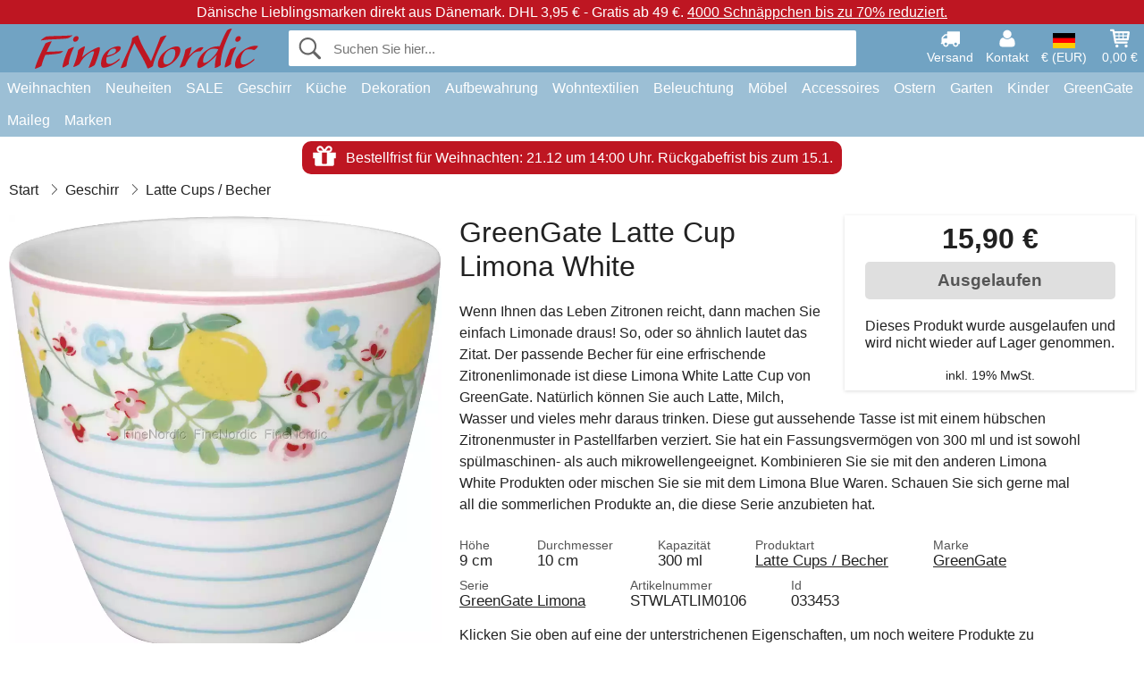

--- FILE ---
content_type: text/html; charset=UTF-8
request_url: https://www.finenordic.de/greengate-latte-cup-limona-white.html
body_size: 12586
content:
<!DOCTYPE html>
<html lang="de">
<head>
	<meta charset="UTF-8">
	<title>GreenGate Latte Cup Limona White</title>
	<meta name="description" content="Wenn Ihnen das Leben Zitronen reicht, dann machen Sie einfach Limonade draus! So, oder so ähnlich lautet das Zitat. Der passende Becher für eine...">
	<meta name="robots" content="noindex">
	<meta name="viewport" content="width=device-width,initial-scale=1">
	<meta name="apple-mobile-web-app-capable" content="yes">
	<link rel="apple-touch-icon" sizes="180x180" href="https://images.finenordic.de/image/favicon/finenordic/apple-touch-icon.png">
    <link rel="icon" type="image/png" href="https://images.finenordic.de/image/favicon/finenordic/favicon-32x32.png" sizes="32x32">
    <link rel="icon" type="image/png" href="https://images.finenordic.de/image/favicon/finenordic/favicon-16x16.png" sizes="16x16">
    <link rel="manifest" href="/static/site_meta/3/manifest.json">
    <link rel="mask-icon" href="https://images.finenordic.de/image/favicon/finenordic/favicon/safari-pinned-tab.svg" color="#5bbad5">
    <link rel="shortcut icon" href="https://images.finenordic.de/image/favicon/finenordic/favicon.ico">
    <meta name="msapplication-config" content="/static/site_meta/3/browserconfig.xml">
    <meta name="theme-color" content="#71a3c3">
    <link rel="search" type="application/opensearchdescription+xml" href="/static/site_meta/3/opensearch.xml" title="FineNordic">
	<meta property="og:site_name" content="FineNordic">
	<meta property="og:url" content="https://www.finenordic.de/greengate-latte-cup-limona-white.html">
	<meta property="og:title" content="GreenGate Latte Cup Limona White">
	<meta property="og:description" content="Wenn Ihnen das Leben Zitronen reicht, dann machen Sie einfach Limonade draus! So, oder so ähnlich lautet das Zitat. Der passende Becher für eine...">
	<meta property="og:image" content="https://images.finenordic.de/image/42214-large-1546455381/greengate-latte-cup-limona-white.jpg">
	<meta property="og:type" content="product">
	<meta property="og:availability" content="oos">
	<meta property="product:price:amount" content="15.9">
	<meta property="product:price:currency" content="EUR">
<link rel="alternate" href="https://www.finenordic.dk/greengate-lattekop-limona-white.html" hreflang="da-DK"><link rel="alternate" href="https://www.finenordic.com/greengate-latte-cup-limona-white.html" hreflang="x-default"><link rel="alternate" href="https://www.finenordic.de/greengate-latte-cup-limona-white.html" hreflang="de-DE"><link rel="alternate" href="https://www.finenordic.de/greengate-latte-cup-limona-white.html" hreflang="de-AT"><link rel="alternate" href="https://www.finenordic.no/greengate-lattekopp-limona-white.html" hreflang="no-NO"><link rel="alternate" href="https://www.finenordic.se/greengate-lattekopp-limona-white.html" hreflang="sv-SE"><link rel="alternate" href="https://www.finenordic.co.uk/greengate-latte-cup-limona-white.html" hreflang="en-GB"><link rel="alternate" href="https://www.finenordic.ch/greengate-latte-cup-limona-white.html" hreflang="de-CH">	
	<link rel="canonical" href="https://www.finenordic.de/greengate-latte-cup-limona-white.html">
	
	<script>
	var hasCookies = document.cookie.length;
	
	function getCookie(a){if(!hasCookies)return"";a+="=";for(var c=document.cookie.split(";"),b=0;b<c.length;b++){var d=c[b].trim();if(0===d.indexOf(a))return decodeURIComponent(d.substring(a.length).replace(/\+/g, '%20'))}return""};

	function deleteCookie(a) {document.cookie=a+'=;'+'expires=Thu, 01 Jan 1970 00:00:00 GMT';}
	
	if (hasCookies) {
		if (getCookie('redirect_request')) {					
			document.cookie = 'redirect_reply=1;path=/';
			if (getCookie('redirect_reply')) {
				deleteCookie('redirect_request');
				window.location.reload(true);
			}
		}
	}
				
	</script>
	<link rel="stylesheet" href="/static/css/a_D_XuYHSroWhu2.pX1MlA.css"></head>
<body itemscope itemtype="http://schema.org/WebPage">
	<div id="page">
		<div id="page_overlay"></div>		
				<div id="context_notice_wrapper" class="row"><div id="context_notice" style="padding-right:5px;">
<span>Dänische Lieblingsmarken direkt aus Dänemark.</span>&nbsp;<span>DHL 3,95 € - Gratis ab 49 €.</span>&nbsp;<span><a href="/sale">4000 Schnäppchen bis zu 70% reduziert.</a></span>
</div></div>
				<header id="header" class="row main_color_500">
			<div id="header_links">						
				<a class="header_link_item desktop" href="/lieferung">
					<svg width="22" height="22" viewBox="0 0 1792 1792" fill="#fff" focusable="false">
						<path d="M640 1408q0-52-38-90t-90-38-90 38-38 90 38 90 90 38 90-38 38-90zm-384-512h384v-256h-158q-13 0-22 9l-195 195q-9 9-9 22v30zm1280 512q0-52-38-90t-90-38-90 38-38 90 38 90 90 38 90-38 38-90zm256-1088v1024q0 15-4 26.5t-13.5 18.5-16.5 11.5-23.5 6-22.5 2-25.5 0-22.5-.5q0 106-75 181t-181 75-181-75-75-181h-384q0 106-75 181t-181 75-181-75-75-181h-64q-3 0-22.5.5t-25.5 0-22.5-2-23.5-6-16.5-11.5-13.5-18.5-4-26.5q0-26 19-45t45-19v-320q0-8-.5-35t0-38 2.5-34.5 6.5-37 14-30.5 22.5-30l198-198q19-19 50.5-32t58.5-13h160v-192q0-26 19-45t45-19h1024q26 0 45 19t19 45z"></path>
					</svg>
					<span class="text">Versand</span>
				</a>
				<a class="header_link_item desktop" href="/kontakt">
					<svg width="22" height="22" viewBox="0 0 1792 1792" fill="#fff" focusable="false">
						<path d="M1600 1405q0 120-73 189.5t-194 69.5h-874q-121 0-194-69.5t-73-189.5q0-53 3.5-103.5t14-109 26.5-108.5 43-97.5 62-81 85.5-53.5 111.5-20q9 0 42 21.5t74.5 48 108 48 133.5 21.5 133.5-21.5 108-48 74.5-48 42-21.5q61 0 111.5 20t85.5 53.5 62 81 43 97.5 26.5 108.5 14 109 3.5 103.5zm-320-893q0 159-112.5 271.5t-271.5 112.5-271.5-112.5-112.5-271.5 112.5-271.5 271.5-112.5 271.5 112.5 112.5 271.5z"></path>
					</svg>
					<span class="text">Kontakt</span>
				</a>											
				<a href="#" id="change_context_toggle" class="header_link_item"><img id="header_link_flag" src="https://images.finenordic.de/image/flags/DE.png" /><span class="text">€ (EUR)</span></a>											
				<a href="#" id="header_cart" class="header_link_item">					
					<svg viewBox="0 0 19.3 19.3" width="22" height="22" focusable="false" fill="#fff">
						<path d="M19 3c-0.2-0.2-0.5-0.3-0.8-0.3H4.4L4.2 1.5C4.2 1 3.7 0.6 3.3 0.6H1c-0.6 0-1 0.4-1 1s0.4 1 1 1h1.4l1.9 11.2c0 0 0 0.1 0 0.1 0 0.1 0 0.1 0.1 0.2 0 0.1 0.1 0.1 0.1 0.2 0 0 0.1 0.1 0.1 0.1 0.1 0.1 0.1 0.1 0.2 0.1 0 0 0.1 0 0.1 0.1 0.1 0 0.2 0.1 0.4 0.1 0 0 11 0 11 0 0.6 0 1-0.4 1-1s-0.4-1-1-1H6.1l-0.2-1H17.3c0.5 0 0.9-0.4 1-0.9l1-7C19.3 3.5 19.2 3.2 19 3zM17.1 4.6l-0.3 2H13.3v-2H17.1zM12.3 4.6v2h-3v-2H12.3zM12.3 7.6v2h-3v-2H12.3zM8.3 4.6v2h-3c-0.1 0-0.1 0-0.1 0l-0.3-2H8.3zM5.3 7.6H8.3v2H5.6L5.3 7.6zM13.3 9.6v-2h3.4l-0.3 2H13.3z"/>
						<circle cx="6.8" cy="17.1" r="1.5"/>
						<circle cx="15.8" cy="17.1" r="1.5"/>
					</svg>
					<span id="header_cart_total" class="text">0,00 €</span>
					<span id="header_cart_text" class="text">Korb</span>						
				</a>	
			</div>
			<div id="header_container" class="container">
				<svg id="menu_toggle" viewBox="0 0 36 24" fill="#fff" focusable="false">
					<path d="M0 24h36v-4H0v4zm0-10h36v-4H0v4zm0-14v4h36v-4H6z"></path>
				</svg>
				<div id="header_logo_container">
					<a href="/">
						<img id="header_logo" src="https://images.finenordic.de/image/logo/finenordic/finenordic.svg" alt="FineNordic">
					</a>
				</div>
				<div id="header_search">
					<div id="search_wrapper">
												<form action="/suche" method="get" role="search" id="header_search_form" tabindex="-1">	
							<div id="search_input_wrapper">								
								<button id="submit_search" tabindex="-1">
									<div class="spinner">	
										<div class="spinner_inner">
									        <div class="circle_clipper left">
									        	<div class="circle"></div>	        		
									        </div><div class="circle_clipper right">
									          <div class="circle"></div>
									        </div>
								    	</div>
								    </div>
									<svg id="submit_search_icon" viewBox="0 0 16 16" fill="#666" focusable="false">
										<path d="M15.7 13.3l-3.81-3.83A5.93 5.93 0 0 0 13 6c0-3.31-2.69-6-6-6S1 2.69 1 6s2.69 6 6 6c1.3 0 2.48-.41 3.47-1.11l3.83 3.81c.19.2.45.3.7.3.25 0 .52-.09.7-.3a.996.996 0 0 0 0-1.41v.01zM7 10.7c-2.59 0-4.7-2.11-4.7-4.7 0-2.59 2.11-4.7 4.7-4.7 2.59 0 4.7 2.11 4.7 4.7 0 2.59-2.11 4.7-4.7 4.7z"></path>
									</svg>
								</button>
								<input name="q" id="header_search_input" value="" placeholder="Suchen Sie hier..." autocomplete="off" autocorrect="off" autocapitalize="off">
								<button type="button" id="search_close">	
									<svg id="search_close_icon" viewBox="0 0 16 16" fill="#666" focusable="false">
										<path d="M2,0 l6,6 6,-6 2,2 -6,6 6,6 -2,2 -6,-6 -6,6 -2,-2 6,-6 -6,-6z"></path>
									</svg>
								</button>															
							</div>						
							<div id="search_results">
								<div id="search_content"></div>
								<button id="total_results"></button>
								<div id="ajax_no_results" class="row">Leider können wir nichts finden.</div>							
							</div>
						</form>	
					</div>
				</div>			
				<div id="header_cart_spacer"></div>								
			</div>				
		</header>
		<div id="sidebar_cart" tabindex="-1">				
			<div id="cart_summary">
				<div class="sidebar_top row main_color_500 main_color_300_border">
					<div class="sidebar_title">
						<a href="#" class="sidebar_close sidebar_close_js">	
							<svg viewBox="0 0 16 16" width="16" height="16" fill="#fff" focusable="false">
								<path d="M2,0 l6,6 6,-6 2,2 -6,6 6,6 -2,2 -6,-6 -6,6 -2,-2 6,-6 -6,-6z"></path>
							</svg>
							Schließen						</a>
						Warenkorb					</div>								
					<div id="cart_summary_total">Gesamt (<span id="cart_count"></span>):<span id="cart_total"></span></div>	
					<div id="cart_summary_action" class="row">
						<a href="/korb" class="button cart_button_view">
							Korb sehen				
						</a>
						<a href="/korb" class="button action cart_button_checkout">
							Zur Kasse																										
							<svg class="chevron-right" width="12px" height="18px" viewBox="0 0 12 18" fill="#fff" focusable="false">
								<path d="M0.88 2.12L3 0l9 9 -9 9 -2.12-2.12L7.76 9z"></path>
							</svg>					
						</a>						
					</div>												
				</div>
				<div id="cart_summary_inner" class="row">
					<p id="cart_no_products">Ihr Warenkorb ist leer.</p>
					<div id="cart_summary_content" class="row scrollable_section"></div>					
				</div>	
			</div>
		</div>
		<div id="sidebar_context" tabindex="-1">
			<div id="change_context">				
				<div class="sidebar_top row main_color_500 main_color_300_border">
					<div class="sidebar_title">
						<a href="#" class="sidebar_close sidebar_close_js">	
							<svg viewBox="0 0 16 16" width="16" height="16" fill="#fff" focusable="false">
								<path d="M2,0 l6,6 6,-6 2,2 -6,6 6,6 -2,2 -6,-6 -6,6 -2,-2 6,-6 -6,-6z"></path>
							</svg>
							Schließen						</a>
						Land und Währung					</div>
				</div>
				<div id="change_context_inner" class="row scrollable_section">
					<div id="change_context_top">	
						<form method="POST">
							<label class="row" for="country_select">Lieferland</label>										
							<select name="id_country" id="country_select" class="row"></select>
							<label class="row" for="currency_select">Währung</label>
							<select name="id_currency" id="currency_select" class="row"></select>
							<button type="submit" name="action" value="setContext" class="button action" id="submit_context">Aktualisieren</button>
						</form>
					</div>
					<div id="change_context_bottom">	
						<ul>
														<li>
								<a href="/lieferung">Versand und Kosten</a>
							</li>
														<li>
								<a href="/widerrufsrecht-ruecksendung">Widerrufsrecht und Rücksendung</a>
							</li>
														<li>
								<a href="/zahlungsarten">Zahlungsarten</a>
							</li>
														<li>
								<a href="/bei-uns-kaufen">Bei uns kaufen</a>
							</li>
														<li>
								<a href="/faq">Häufig gestellte Fragen</a>
							</li>
														<li>
								<a href="/sendungsverfolgung">Verfolgen Sie Ihre Bestellung</a>
							</li>
														<li>
								<a href="/kontakt">Kontaktieren Sie uns</a>
							</li>
														<li>
								<a href="/ueber-uns">Über uns</a>
							</li>
														<li>
								<a href="/laden">Laden und Öffnungszeiten</a>
							</li>
														<li>
								<a href="/agb">AGB</a>
							</li>
														<li>
								<a href="/presse">Presse</a>
							</li>
														<li>
								<a href="/sitemap">Webseitenübersicht</a>
							</li>
														<li>
								<a href="/jobs">Jobs</a>
							</li>
													</ul>
					</div>	
				</div>
			</div>
		</div>		
		<div id="sidebar_menu">				
		<div role="navigation" id="header_navigation" class="row main_color_300" itemscope itemtype="http://schema.org/SiteNavigationElement">
	<div id="nav_top">	
		<div id="nav_title">
			Menü			
		</div>
		<a href="#" id="nav_close" class="sidebar_close_js">	
			<svg viewBox="0 0 16 16" width="16" height="16" fill="#000" fill-opacity=".54" focusable="false">
				<path d="M2,0 l6,6 6,-6 2,2 -6,6 6,6 -2,2 -6,-6 -6,6 -2,-2 6,-6 -6,-6z"></path>
			</svg>
			Schließen		</a>		
	</div>	
	<nav class="scrollable_section">
		<ul>
					<li>
				<a href="weihnachten">Weihnachten</a>
								<ul class="sub_menu">
					<li>
						<a href="weihnachten">Weihnachten (Alles)</a>
					</li>
														
						<li>
							<a href="advent">Advent</a>
						</li>
														
						<li>
							<a href="weihnachts-baender">Bänder</a>
						</li>
														
						<li>
							<a href="weihnachtsdekoration">Dekoration</a>
						</li>
														
						<li>
							<a href="weihnachtskerzen-kerzenstaender">Kerzen & Kerzenständer</a>
						</li>
														
						<li>
							<a href="weihnachts-verpackungen">Weihnachts-Verpackungen</a>
						</li>
														
						<li>
							<a href="weihnachtsbaeckerei">Weihnachtsbäckerei</a>
						</li>
														
						<li>
							<a href="weihnachtskugeln-anhaenger">Weihnachtsbaumdekoration</a>
						</li>
														
						<li>
							<a href="wichtel">Wichtel</a>
						</li>
													
				</ul>
							</li>
					<li>
				<a href="/neuheiten">Neuheiten</a>
								<ul class="sub_menu">
					<li>
						<a href="/neuheiten">Neuheiten (Alles)</a>
					</li>
														
						<li>
							<a href="/neuheiten?marke=greengate">GreenGate Neuheiten</a>
						</li>
														
						<li>
							<a href="/neuheiten?marke=ib-laursen">Ib Laursen Neuheiten</a>
						</li>
														
						<li>
							<a href="/neuheiten?marke=maileg">Maileg Neuheiten</a>
						</li>
														
						<li>
							<a href="/neuheiten?marke=rice">RICE Neuheiten</a>
						</li>
														
						<li>
							<a href="/neuheiten?marke=chic-antique">Chic Antique Neuheiten</a>
						</li>
													
				</ul>
							</li>
					<li>
				<a href="/sale">SALE</a>
								<ul class="sub_menu">
					<li>
						<a href="/sale">SALE (Alles)</a>
					</li>
														
						<li>
							<a href="/suche?marke=greengate&angebot=1">GreenGate SALE</a>
						</li>
														
						<li>
							<a href="/suche?marke=ib-laursen&angebot=1">Ib Laursen SALE</a>
						</li>
														
						<li>
							<a href="/suche?marke=maileg&angebot=1">Maileg SALE</a>
						</li>
														
						<li>
							<a href="/suche?marke=rice&angebot=1">RICE SALE</a>
						</li>
														
						<li>
							<a href="/suche?marke=chic-antique&angebot=1">Chic Antique SALE</a>
						</li>
													
				</ul>
							</li>
					<li>
				<a href="geschirr-besteck-glas">Geschirr</a>
								<ul class="sub_menu">
					<li>
						<a href="geschirr-besteck-glas">Geschirr (Alles)</a>
					</li>
														
						<li>
							<a href="backformen">Backformen</a>
						</li>
														
						<li>
							<a href="besteck">Besteck</a>
						</li>
														
						<li>
							<a href="brotkoerbe">Brotkörbe</a>
						</li>
														
						<li>
							<a href="eierbecher">Eierbecher</a>
						</li>
														
						<li>
							<a href="glaeser">Gläser</a>
						</li>
														
						<li>
							<a href="kaffeekannen">Kaffeekannen</a>
						</li>
														
						<li>
							<a href="karaffen-flaschen">Karaffen & Flaschen</a>
						</li>
														
						<li>
							<a href="kruege-kannen">Krüge & Kannen</a>
						</li>
														
						<li>
							<a href="latte-cups-becher">Latte Cups / Becher</a>
						</li>
														
						<li>
							<a href="papierservietten">Papierservietten</a>
						</li>
														
						<li>
							<a href="salz-und-pfeffer">Salz und Pfeffer</a>
						</li>
														
						<li>
							<a href="schalen">Schalen</a>
						</li>
														
						<li>
							<a href="schalen-etageren">Schalen & Etageren</a>
						</li>
														
						<li>
							<a href="schuesseln">Schüsseln</a>
						</li>
														
						<li>
							<a href="serviettenhalter">Serviettenhalter</a>
						</li>
														
						<li>
							<a href="brotkorb-servietten">Stoffservietten</a>
						</li>
														
						<li>
							<a href="tabletts">Tabletts</a>
						</li>
														
						<li>
							<a href="tassen-becher">Tassen und Becher</a>
						</li>
														
						<li>
							<a href="teekannen">Teekannen</a>
						</li>
														
						<li>
							<a href="teller">Teller und Frühstücksbretter</a>
						</li>
														
						<li>
							<a href="tischdecken">Tischdecken</a>
						</li>
														
						<li>
							<a href="tischsets">Tischsets</a>
						</li>
														
						<li>
							<a href="tortenplatten-glashauben">Tortenplatten & Glashauben</a>
						</li>
														
						<li>
							<a href="untersetzer">Untersetzer</a>
						</li>
														
						<li>
							<a href="zuckerdosen">Zuckerdosen</a>
						</li>
													
				</ul>
							</li>
					<li>
				<a href="kueche">Küche</a>
								<ul class="sub_menu">
					<li>
						<a href="kueche">Küche (Alles)</a>
					</li>
														
						<li>
							<a href="abwasch-zubehoer">Abwasch & Zubehör</a>
						</li>
														
						<li>
							<a href="backzubehoer">Backzubehör</a>
						</li>
														
						<li>
							<a href="brotdosen">Brotdosen</a>
						</li>
														
						<li>
							<a href="dosen">Dosen</a>
						</li>
														
						<li>
							<a href="geschirrtuecher">Geschirrtücher</a>
						</li>
														
						<li>
							<a href="kuechendekoration">Küchendekoration</a>
						</li>
														
						<li>
							<a href="kuechenhelfer">Küchenhelfer</a>
						</li>
														
						<li>
							<a href="kuehltaschen">Kühltaschen</a>
						</li>
														
						<li>
							<a href="lunchboxen">Lunchboxen</a>
						</li>
														
						<li>
							<a href="messer-schneidebretter">Messer & Schneidebretter</a>
						</li>
														
						<li>
							<a href="schuerzen">Schürzen</a>
						</li>
														
						<li>
							<a href="seifen-seifenspender">Seifen & Seifenspender</a>
						</li>
														
						<li>
							<a href="tee">Tee</a>
						</li>
														
						<li>
							<a href="thermoskannen">Thermoskannen</a>
						</li>
														
						<li>
							<a href="topflappen">Topflappen</a>
						</li>
														
						<li>
							<a href="vorratsglaeser">Vorratsgläser</a>
						</li>
													
				</ul>
							</li>
					<li>
				<a href="dekoration">Dekoration</a>
								<ul class="sub_menu">
					<li>
						<a href="dekoration">Dekoration (Alles)</a>
					</li>
														
						<li>
							<a href="badezimmer-zubehoer">Badezimmer-Zubehör</a>
						</li>
														
						<li>
							<a href="bilderrahmen">Bilderrahmen</a>
						</li>
														
						<li>
							<a href="blumentoepfe">Blumentöpfe</a>
						</li>
														
						<li>
							<a href="buecher-magazine">Bücher und Magazine</a>
						</li>
														
						<li>
							<a href="metallschilder">Emailleschilder</a>
						</li>
														
						<li>
							<a href="farben">Farben</a>
						</li>
														
						<li>
							<a href="geschenkpapier-karten">Geschenkpapier & Karten</a>
						</li>
														
						<li>
							<a href="holzschilder-kreidetafeln">Holzschilder & Kreidetafeln</a>
						</li>
														
						<li>
							<a href="kerzen">Kerzen</a>
						</li>
														
						<li>
							<a href="kerzenstaender">Kerzenständer</a>
						</li>
														
						<li>
							<a href="pinnwaende">Pinnwände</a>
						</li>
														
						<li>
							<a href="schalen-tabletts">Schalen & Tabletts</a>
						</li>
														
						<li>
							<a href="teelichthalter">Teelichthalter</a>
						</li>
														
						<li>
							<a href="uhren">Uhren</a>
						</li>
														
						<li>
							<a href="vasen">Vasen</a>
						</li>
														
						<li>
							<a href="wallsticker">Wallsticker</a>
						</li>
														
						<li>
							<a href="waschkueche">Waschküche</a>
						</li>
														
						<li>
							<a href="windlichter">Windlichter</a>
						</li>
														
						<li>
							<a href="wohn-accessoires">Wohn-Accessoires</a>
						</li>
													
				</ul>
							</li>
					<li>
				<a href="kleinaufbewahrung">Aufbewahrung</a>
								<ul class="sub_menu">
					<li>
						<a href="kleinaufbewahrung">Aufbewahrung (Alles)</a>
					</li>
														
						<li>
							<a href="drahtkoerbe">Drahtkörbe</a>
						</li>
														
						<li>
							<a href="drahtregale-drahthaken">Drahtregale & Drahthaken</a>
						</li>
														
						<li>
							<a href="holzkisten">Holzkisten</a>
						</li>
														
						<li>
							<a href="kartenhalter-zeitschriftenhalter">Kartenhalter & Zeitschriftenhalter</a>
						</li>
														
						<li>
							<a href="kleine-kartons-dosen-glasboxen">Kleine Kartons, Dosen & Glasboxen</a>
						</li>
														
						<li>
							<a href="weidekoerbe-zinkkoerbe-und-metallkisten">Weidekörbe, Zinkkörbe und Metallkisten</a>
						</li>
													
				</ul>
							</li>
					<li>
				<a href="wohntextilien">Wohntextilien</a>
								<ul class="sub_menu">
					<li>
						<a href="wohntextilien">Wohntextilien (Alles)</a>
					</li>
														
						<li>
							<a href="baender">Bänder</a>
						</li>
														
						<li>
							<a href="fussmatten">Fußmatten</a>
						</li>
														
						<li>
							<a href="kissen">Kissen</a>
						</li>
														
						<li>
							<a href="kissenfuellungen">Kissenfüllungen</a>
						</li>
														
						<li>
							<a href="quilts">Quilts</a>
						</li>
														
						<li>
							<a href="sitzkissen-sitzpuff">Sitzkissen & Sitzpuff</a>
						</li>
														
						<li>
							<a href="teppiche">Teppiche</a>
						</li>
														
						<li>
							<a href="wolldecken">Wolldecken</a>
						</li>
													
				</ul>
							</li>
					<li>
				<a href="lampen">Beleuchtung</a>
								<ul class="sub_menu">
					<li>
						<a href="lampen">Beleuchtung (Alles)</a>
					</li>
														
						<li>
							<a href="gluehbirnen">Glühbirnen</a>
						</li>
														
						<li>
							<a href="haengelampen">Hängelampen</a>
						</li>
														
						<li>
							<a href="kristall-kronleuchter">Kristall-Kronleuchter</a>
						</li>
														
						<li>
							<a href="lampenschirme">Lampenschirme</a>
						</li>
														
						<li>
							<a href="prisme-kronleuchter">Prismen Kronleuchter</a>
						</li>
														
						<li>
							<a href="tischlampen">Tischlampen</a>
						</li>
														
						<li>
							<a href="wandlampen">Wandlampen</a>
						</li>
													
				</ul>
							</li>
					<li>
				<a href="moebel">Möbel</a>
								<ul class="sub_menu">
					<li>
						<a href="moebel">Möbel (Alles)</a>
					</li>
														
						<li>
							<a href="banke-hocker">Bänke & Hocker</a>
						</li>
														
						<li>
							<a href="haken">Haken</a>
						</li>
														
						<li>
							<a href="hakenleisten">Hakenleisten</a>
						</li>
														
						<li>
							<a href="moebelgriffe">Möbelgriffe</a>
						</li>
														
						<li>
							<a href="porzellangriffe">Porzellangriffe</a>
						</li>
														
						<li>
							<a href="regale">Regale</a>
						</li>
														
						<li>
							<a href="schraenke">Schränke</a>
						</li>
														
						<li>
							<a href="spiegel">Spiegel</a>
						</li>
														
						<li>
							<a href="stuhle">Stühle</a>
						</li>
														
						<li>
							<a href="tellerregale">Tellerregale</a>
						</li>
														
						<li>
							<a href="tische-beistelltische">Tische & Beistelltische</a>
						</li>
													
				</ul>
							</li>
					<li>
				<a href="accessoires">Accessoires</a>
								<ul class="sub_menu">
					<li>
						<a href="accessoires">Accessoires (Alles)</a>
					</li>
														
						<li>
							<a href="kulturbeutel-kosmetiktaschen">Kulturbeutel & Kosmetiktaschen</a>
						</li>
														
						<li>
							<a href="taschen">Taschen</a>
						</li>
													
				</ul>
							</li>
					<li>
				<a href="ostern">Ostern</a>
								<ul class="sub_menu">
					<li>
						<a href="ostern">Ostern (Alles)</a>
					</li>
														
						<li>
							<a href="osterdekoration">Osterdekoration</a>
						</li>
														
						<li>
							<a href="ostereier">Ostereier</a>
						</li>
														
						<li>
							<a href="ostergeschirr">Ostergeschirr</a>
						</li>
														
						<li>
							<a href="osterhasen">Osterhasen</a>
						</li>
													
				</ul>
							</li>
					<li>
				<a href="garten">Garten</a>
								<ul class="sub_menu">
					<li>
						<a href="garten">Garten (Alles)</a>
					</li>
														
						<li>
							<a href="balkonkaesten">Balkonkästen</a>
						</li>
														
						<li>
							<a href="garten-accessoires">Garten-Accessoires</a>
						</li>
														
						<li>
							<a href="wasserkannen">Wasserkannen</a>
						</li>
													
				</ul>
							</li>
					<li>
				<a href="kinder">Kinder</a>
								<ul class="sub_menu">
					<li>
						<a href="kinder">Kinder (Alles)</a>
					</li>
														
						<li>
							<a href="kinderaccessories">Kinder Accessoires</a>
						</li>
														
						<li>
							<a href="kinder-geschenkverpackung">Kinder-Geschenkverpackung</a>
						</li>
														
						<li>
							<a href="kinderfeste">Kinderfeste</a>
						</li>
														
						<li>
							<a href="kindergeschirr">Kindergeschirr</a>
						</li>
														
						<li>
							<a href="kinderlampen">Kinderlampen</a>
						</li>
														
						<li>
							<a href="kinderlunchboxen">Kinderlunchboxen</a>
						</li>
														
						<li>
							<a href="kinderzimmer">Kinderzimmer</a>
						</li>
														
						<li>
							<a href="spielsachen">Spielsachen</a>
						</li>
													
				</ul>
							</li>
					<li>
				<a href="green-gate">GreenGate</a>
								<ul class="sub_menu">
					<li>
						<a href="green-gate">GreenGate (Alles)</a>
					</li>
														
						<li>
							<a href="green-gate-geschirr">GreenGate Geschirr</a>
						</li>
														
						<li>
							<a href="green-gate-kueche">GreenGate Küche</a>
						</li>
														
						<li>
							<a href="green-gate-quilts-kissen">GreenGate Quilts & Kissen</a>
						</li>
														
						<li>
							<a href="green-gate-serien">GreenGate Serien</a>
						</li>
														
						<li>
							<a href="green-gate-taschen-accessoires">GreenGate Taschen & Accessoires</a>
						</li>
														
						<li>
							<a href="green-gate-weihnachten">GreenGate Weihnachten</a>
						</li>
														
						<li>
							<a href="green-gate-wohnen">GreenGate Wohnen</a>
						</li>
													
				</ul>
							</li>
					<li>
				<a href="maileg">Maileg</a>
								<ul class="sub_menu">
					<li>
						<a href="maileg">Maileg (Alles)</a>
					</li>
														
						<li>
							<a href="maileg-advent">Maileg Advent</a>
						</li>
														
						<li>
							<a href="maileg-baby-kinderspielzeug">Maileg Baby- & Kinderspielzeug</a>
						</li>
														
						<li>
							<a href="maileg-baumschmuck-anhaenger">Maileg Baumschmuck & Anhänger</a>
						</li>
														
						<li>
							<a href="maileg-dekoration">Maileg Dekoration</a>
						</li>
														
						<li>
							<a href="maileg-kaninchen">Maileg Kaninchen & Hasen</a>
						</li>
														
						<li>
							<a href="maileg-karten-papier-baender-kerzen">Maileg Karten, Papier, Bänder & Kerzen</a>
						</li>
														
						<li>
							<a href="maileg-kinder-accessories">Maileg Kinder Accessoires</a>
						</li>
														
						<li>
							<a href="maileg-maeuse">Maileg Mäuse</a>
						</li>
														
						<li>
							<a href="maileg-ostern">Maileg Ostern</a>
						</li>
														
						<li>
							<a href="maileg-weihnachtsbaeckerei">Maileg Weihnachtsbäckerei</a>
						</li>
														
						<li>
							<a href="maileg-weihnachtswichtel">Maileg Weihnachtswichtel</a>
						</li>
													
				</ul>
							</li>
					<li>
				<a href="/suche">Marken</a>
								<ul class="sub_menu">
					<li>
						<a href="/suche">Marken (Alles)</a>
					</li>
														
						<li>
							<a href="bloomingville">Bloomingville</a>
						</li>
														
						<li>
							<a href="chic-antique">Chic Antique</a>
						</li>
														
						<li>
							<a href="green-gate">GreenGate</a>
						</li>
														
						<li>
							<a href="house-doctor">House Doctor</a>
						</li>
														
						<li>
							<a href="ib-laursen">Ib Laursen</a>
						</li>
														
						<li>
							<a href="jeanne-d-arc-living">Jeanne d'Arc Living</a>
						</li>
														
						<li>
							<a href="maileg">Maileg</a>
						</li>
														
						<li>
							<a href="pip-studio">Pip Studio</a>
						</li>
														
						<li>
							<a href="rice">Rice</a>
						</li>
													
				</ul>
							</li>
				</ul>
	</nav>
</div>		</div>
		
    <style>
        #information_header {
            max-width: 1500px;
            margin: 0 auto;
            text-align: center;
            padding: 0 5px;
        }

        #information_header a {
            display: inline-block;
            color: #fff;
            padding: 5px 10px;
            border-radius: 10px;
            margin-top: 5px;
        }

        #black_friday_banner,
        #christmas_return,
        #christmas_deadline {
            background: #be1622;
        }

        #new_years_deadline {
            padding: 10px !important;
            background: #3D984A;
        }

        #information_header .information_icon,
        #information_header .information_text {
            vertical-align: middle;
        }

        #information_header .information_icon {
            margin-top: -3px;
            margin-right: 5px;
        }

        @media(max-width: 500px) {
            #black_friday_callout {
                display: none !important;
            }
        }

    </style>

    <div class="row">
        <div id="information_header">
            <a href="/lieferung" id="christmas_deadline">
                <svg class="information_icon" width="30" height="30" viewBox="0 0 1792 1792" fill="#fff">
                    <path d="M1056 1356v-716h-320v716q0 25 18 38.5t46 13.5h192q28 0 46-13.5t18-38.5zm-456-844h195l-126-161q-26-31-69-31-40 0-68 28t-28 68 28 68 68 28zm688-96q0-40-28-68t-68-28q-43 0-69 31l-125 161h194q40 0 68-28t28-68zm376 256v320q0 14-9 23t-23 9h-96v416q0 40-28 68t-68 28h-1088q-40 0-68-28t-28-68v-416h-96q-14 0-23-9t-9-23v-320q0-14 9-23t23-9h440q-93 0-158.5-65.5t-65.5-158.5 65.5-158.5 158.5-65.5q107 0 168 77l128 165 128-165q61-77 168-77 93 0 158.5 65.5t65.5 158.5-65.5 158.5-158.5 65.5h440q14 0 23 9t9 23z"/>
                </svg>
                                                            <span class="information_text">Bestellfrist für Weihnachten: 21.12 um 14:00 Uhr. Rückgabefrist bis zum 15.1.</span>
                                                </a>
        </div>
    </div>
		<div id="breadcrumb" class="row">
	<ol itemscope itemtype="http://schema.org/BreadcrumbList">
					<li class="breadcrumb_item first_item" itemprop="itemListElement" itemscope itemtype="http://schema.org/ListItem">			
				<a href="/" itemprop="item">
					<span itemprop="name">Start</span>
				</a>
				<meta itemprop="position" content="1">			
			</li>
						<li class="breadcrumb_item" itemprop="itemListElement" itemscope itemtype="http://schema.org/ListItem">			
				<a href="/geschirr-besteck-glas" itemprop="item">
					<span itemprop="name">Geschirr</span>
				</a>
				<meta itemprop="position" content="2">			
			</li>
						<li class="breadcrumb_item" itemprop="itemListElement" itemscope itemtype="http://schema.org/ListItem">			
				<a href="/latte-cups-becher" itemprop="item">
					<span itemprop="name">Latte Cups / Becher</span>
				</a>
				<meta itemprop="position" content="3">			
			</li>
				</ol>
</div>
<div class="row" itemprop="mainContentOfPage">
	<div id="product" class="row" itemscope itemtype="http://schema.org/Product">
		<div id="product_main">	
			<h1 id="mobile_name">
				GreenGate Latte Cup Limona White				<div class="name_meta"></div>
			</h1>				
			<div id="left_column" class="image_container">
									<div id="product_picture_wrapper" class="picture_wrapper">
				 		<picture id="image" class="transition">
							  <source media="(min-width: 768px)" srcset="https://images.finenordic.de/image/42214-mediumlarge-1546455381/greengate-latte-cup-limona-white.webp" type="image/webp" data-size="mediumlarge">
							  <source media="(min-width: 768px)" srcset="https://images.finenordic.de/image/42214-mediumlarge-1546455381/greengate-latte-cup-limona-white.jpg" data-size="mediumlarge">
							  <source srcset="https://images.finenordic.de/image/42214-smalllarge-1546455381/greengate-latte-cup-limona-white.webp" type="image/webp" data-size="smalllarge">
							  <source srcset="https://images.finenordic.de/image/42214-smalllarge-1546455381/greengate-latte-cup-limona-white.jpg" data-size="smalllarge">
							  <img id="product_image" class="product_image" src="https://images.finenordic.de/image/42214-mediumlarge-1546455381/greengate-latte-cup-limona-white.jpg" data-size="mediumlarge">
				 		</picture>
			 		</div>
			 		<meta itemprop="image" content="https://images.finenordic.de/image/42214-mediumlarge-1546455381/greengate-latte-cup-limona-white.jpg"></meta>
			 		<style>
			 		#product_picture_wrapper {
			 			max-width: 540px;		 			
			 		}
			 		#image {
			 			padding-bottom: 101.27%;
			 		}
			 		@media (max-width: 767px) {
			 			#product_picture_wrapper {
			 				max-width: 270px;		 				
				 		}
			 		}
			 		</style>			 		 
		 				 					</div>			
			<div id="right_column">
				<div id="product_action" class="product_box out_of_stock">					
										<div id="price" itemprop="offers" itemscope itemtype="http://schema.org/Offer">
						<span itemprop="priceCurrency" content="EUR"></span>
						<span itemprop="price" content="15.9"></span>
						15,90 €							
												<meta itemprop="availability" content="http://schema.org/Discontinued" />
											</div>
															<div id="buy_button_container" >					
													<button class="button product_buy_button" disabled>
								Ausgelaufen							</button>
														<p id="stock_notification">Dieses Produkt wurde ausgelaufen und wird nicht wieder auf Lager genommen.</p>
															
					</div>
					<div id="_33453_in_cart" class="action_notification row">
						<div class="row in_cart">						
							Sie haben <span class="in_cart_quantity"></span> von diesem Produkt in Ihrem Warenkorb.
						</div>
						<div class="row">
							<a href="/korb" class="view_cart button">
								Korb sehen						
							</a>
							<a href="/korb" class="continue_to_checkout button action">
								Zur Kasse								<svg class="chevron-right" width="12px" height="18px" viewBox="0 0 12 18" fill="#fff" focusable="false">
									<path d="M0.88 2.12L3 0l9 9 -9 9 -2.12-2.12L7.76 9z"></path>
								</svg>
							</a>							
						</div>								
					</div>
															<p id="vat_disclaimer">inkl. 19% MwSt.</p>					
									</div>
															</div>				
			<h1 id="name" itemprop="name">
				GreenGate Latte Cup Limona White				<div class="name_meta"></div>
			</h1>
			<div id="product_description" itemprop="description"><p>Wenn Ihnen das Leben Zitronen reicht, dann machen Sie einfach Limonade draus! So, oder so ähnlich lautet das Zitat. Der passende Becher für eine erfrischende Zitronenlimonade ist diese Limona White Latte Cup von GreenGate. Natürlich können Sie auch Latte, Milch, Wasser und vieles mehr daraus trinken. Diese gut aussehende Tasse ist mit einem hübschen Zitronenmuster in Pastellfarben verziert. Sie hat ein Fassungsvermögen von 300 ml und ist sowohl spülmaschinen- als auch mikrowellengeeignet. Kombinieren Sie sie mit den anderen Limona White Produkten oder mischen Sie sie mit dem Limona Blue Waren. Schauen Sie sich gerne mal all die sommerlichen Produkte an, die diese Serie anzubieten hat. </p></div>			<div id="product_meta">
				<ul>
				<li>Höhe<br><span>9 cm</span></li><li>Durchmesser<br><span>10 cm</span></li><li>Kapazität<br><span>300 ml</span></li><li>Produktart<br><a href="/latte-cups-becher">Latte Cups / Becher</a></li><li>Marke<br><a href="/green-gate"itemprop="brand">GreenGate</a></li><li>Serie<br><a href="/green-gate-limona">GreenGate Limona</a></li><li>Artikelnummer<br><span itemprop="mpn">STWLATLIM0106</span></li><li>Id<br><span itemprop="sku">033453</span></li>				</ul>
							    <p id="product_meta_incentive">Klicken Sie oben auf eine der unterstrichenen Eigenschaften, um noch weitere Produkte zu entdecken.</p>
			    			</div>													
			<div class="row">
				<div id="product_taste_style">
									</div>				
			</div>
		</div>									
				<div id="related_products" class="row section">
			<h3 class="section_title">Themenverwandte Produkte</h3>
			<div class="products_track_wrapper _1_products">	
				<button id="related_products_left" class="button track_arrow track_arrow_left" disabled>
					<svg class="chevron-left" width="10px" height="15px" viewBox="0 0 12 18" fill="#fff" focusable="false">
						<path d="M11.12 2.12L9 0l-9 9 9 9 2.12-2.12L4.24 9z"></path>
					</svg>
				</button>		
				<div id="related_products_track" class="products_track">
					<div class="product_container"><a class="product" href="/greengate-duftkerze-limona-white-240-g.html"><div class="ribbon sale">-50%</div><div class="image_container"><div class="picture_wrapper"><picture class="lazy"><source media="(min-width:768px)" data-src="https://images.finenordic.de/image/42007-medium-1546455078/greengate-duftkerze-limona-white-240-g.jpg"><source data-src="https://images.finenordic.de/image/42007-small-1546455078/greengate-duftkerze-limona-white-240-g.jpg"><img class="product_image" data-src="https://images.finenordic.de/image/42007-medium-1546455078/greengate-duftkerze-limona-white-240-g.jpg"></picture></div></div><div class="content"><h5>GreenGate Duftkerze Limona White 240 g</h5>H 10 cm, Ø 10 cm<div class="availability"><div class="quantity ">Auf Lager</div></div><div class="price"><div class="price_now">13,45 €</div><div class="price_before">26,90 €</div></div></div></a></div>				</div>
				<button id="related_products_right" class="button track_arrow track_arrow_right">
					<svg class="chevron-right" width="10px" height="15px" viewBox="0 0 12 18" fill="#fff" focusable="false">
						<path d="M0.88 2.12L3 0l9 9 -9 9 -2.12-2.12L7.76 9z"></path>
					</svg>
				</button>
			</div>
		</div>				
				<div id="review_section" class="row section">
			<h3 class="section_title">GreenGate Latte Cup Limona White Bewertungen</h3>
			<div id="product_reviews" class="one_column">
				<div id="customer_reviews">
										<div id="review_form">
						<label for="product_review_text">Bewertung</label>
						<textarea name="review_text" id="product_review_text" placeholder="Was halten Sie von diesem Produkt?"></textarea>
						<label>Wertung: <span id="rating_value"></span><span id="no_rating" class="active">Nichts</span></label>
						<div id="rating" class="rating">
							<div class="star" data-i="1"></div><div class="star" data-i="2"></div><div class="star" data-i="3"></div><div class="star" data-i="4"></div><div class="star" data-i="5"></div>
						</div>
						<label for="product_review_name">Name</label>
						<input type="text" name="review_title" id="product_review_name" placeholder="Nicht erforderlich">				
						<div id="review_bottom" class="row">
							<div id="review_error">Sie haben vergessen eine Bewertung zu schreiben!</div>
							<button id="submit_review" class="button">
								<span class="button_text">Senden</span>
								<div class="spinner">	
									<div class="spinner_inner">
								        <div class="circle_clipper left">
								        	<div class="circle"></div>	        		
								        </div><div class="circle_clipper right">
								          <div class="circle"></div>
								        </div>
							    	</div>
							    </div>
								<span class="button_text_loading">Laden...</span>
							</button>
						</div>
					</div>
									</div>
							</div>			
		</div>
	</div>
	<div id="zoom_overlay"></div>
	<div id="zoom_navigation">
		<button type="button" id="zoom_navigation_close">
			<svg class="icon_cancel" viewBox="0 0 16 16" width="18" height="18" fill="#000" fill-opacity=".87" focusable="false">
				<path d="M2,0 l14,14 -2,2 -14,-14z"></path>
				<path d="M14,0 l-14,14 2,2 14,-14z"></path>
			</svg>
			Schließen		</button>
		<button type="button" id="zoom_navigation_arrow_left">
			<svg class="chevron-left" width="20px" height="30px" viewBox="0 0 12 18" fill="#000" fill-opacity=".87" stroke="#fff" stroke-width=".5" focusable="false">
				<path d="M11.12 2.12L9 0l-9 9 9 9 2.12-2.12L4.24 9z"></path>
			</svg>
		</button>
		<button type="button" id="zoom_navigation_arrow_right">
			<svg class="chevron-right" width="20px" height="30px" viewBox="0 0 12 18" fill="#000" fill-opacity=".87" stroke="#fff" stroke-width=".5" focusable="false">
				<path d="M0.88 2.12L3 0l9 9 -9 9 -2.12-2.12L7.76 9z"></path>
			</svg>
		</button>					
	</div>
</div>
<script>
var ID_PRODUCTS = [33453];</script>

		<div id="recently_viewed_products" class="row">			
			<h3 class="section_title main_color_500_border">Ihre zuletzt angesehenen Produkte</h3>
			<div id="recently_viewed_products_track_wrapper" class="products_track_wrapper">
				<button type="button" id="recently_viewed_products_left" class="button track_arrow track_arrow_left" disabled>
					<svg class="chevron-left" width="10px" height="15px" viewBox="0 0 12 18" fill="#fff" focusable="false">
						<path d="M11.12 2.12L9 0l-9 9 9 9 2.12-2.12L4.24 9z"></path>
					</svg>
				</button>
				<div id="recently_viewed_products_track" class="products_track">
				</div>	
				<button type="button" id="recently_viewed_products_right" class="button track_arrow track_arrow_right">
					<svg class="chevron-right" width="10px" height="15px" viewBox="0 0 12 18" fill="#fff" focusable="false">
						<path d="M0.88 2.12L3 0l9 9 -9 9 -2.12-2.12L7.76 9z"></path>
					</svg>
				</button>					
			</div>
		</div>
		<script>
		var IMAGE_URL = "https://images.finenordic.de",
			COMMA_SEPARATOR = ",",
			localStorageIsEnabled = (function() {try {localStorage.setItem('isEnabled', 1);var ret = localStorage.getItem('isEnabled') == 1;localStorage.removeItem('isEnabled');return ret;} catch (e) {return false;}})();
		
				
		(function() {			
			if(hasCookies){var a=localStorageIsEnabled?localStorage.getItem('b'):(getCookie('ls-b')||null);if(a)b(JSON.parse(a));function b(a){var c='',d=0;for(var i=a.length-1;i>=0;i--){var e=a[i];if(typeof ID_PRODUCTS!=='undefined'&&ID_PRODUCTS[0]===parseInt(e['id_product'], 10))continue;c+='<div class="product_container"><a class="product" href="/'+e.link_rewrite+'.html"><div class="image_container"><div class="picture_wrapper"><picture class="lazy">';
			c+='<source media="(min-width:768px)" data-src="'+IMAGE_URL+'/image/'+e.image.id_image+'-medium-'+e.image.version+'/'+e.image.link_rewrite+'.jpg">';c+='<source data-src="'+IMAGE_URL+'/image/'+e.image.id_image+'-small-'+e.image.version+'/'+e.image.link_rewrite+'.jpg">';	
			c+='<img class="product_image" data-src="'+IMAGE_URL+'/image/'+e.image.id_image+'-medium-'+e.image.version+'/'+e.image.link_rewrite+'.jpg"></picture></div></div><div class="content"><h5>'+e.name+'</h5><span>'+(e.volume ? (e.volume / 10)+' cl' : '')+(e.volume && e.abv ? ', ' : '')+(e.abv ? String(parseFloat(e.abv))+'%' : '').replace('.', COMMA_SEPARATOR)+'</span></div></a></div>';d++}var e=document.getElementById('recently_viewed_products_track');e.innerHTML=c;if(d){document.getElementById('recently_viewed_products').style.display = 'block';document.getElementById('recently_viewed_products_track_wrapper').className+=(' _'+(d>11?'many':d)+'_products')}}}})();
		
				</script>
		<div id="footer_newsletter" class="row main_color_300">
			<h4>Melden Sie sich bei unserem Newsletter an</h4>
			<div id="footer_newsletter_content">
					<input id="newsletter_input" type="email" name="email" size="18" placeholder="Ihre E-Mailadresse">
					<button name="submit_newsletter" id="submit_newsletter" class="button">
						<span class="button_text">Melden Sie sich an</span>
						<div class="spinner">	
							<div class="spinner_inner">
						        <div class="circle_clipper left">
						        	<div class="circle"></div>	        		
						        </div><div class="circle_clipper right">
						          <div class="circle"></div>
						        </div>
					    	</div>
					    </div>
						<span class="button_text_loading">Laden...</span>
					</button>
				<div id="newsletter_error">Bitte geben Sie eine gültige E-Mailadresse ein</div>
			</div>
		</div>
		<footer id="footer" class="row main_color_500" itemscope itemtype="http://schema.org/WPFooter">				
			<div class="footer_block_container">	
				<div class="footer_block">
					<h5>Kundendienst</h5>
					<ul>
						<li>
							<a href="/lieferung">Versand und Preise</a>
						</li>
						<li>
							<a href="/kontakt">Kontaktieren Sie uns</a>
						</li>
						<li>
							<a href="/ueber-uns">Über uns</a>
						</li>
								
						<li>
							<a href="/faq">Häufig gestellte Fragen</a>
						</li>
																		
						<li>
							<a href="/sitemap">Webseitenübersicht</a>
						</li>
																								<li>
							<a href="/laden">Laden und Öffnungszeiten</a>
						</li>
																		
						<li>
							<a href="/jobs">Jobs</a>
						</li>
											</ul>
				</div>
				<div class="footer_block">
					<h5>Rechtsinformation</h5>
					<ul>
						<li>
							<a href="/agb">AGB</a>
						</li>
												
						<li>
							<a href="/impressum">Impressum</a>
						</li>
											</ul>				    
			    </div>
		    	<div class="footer_block">
					<h5>Folgen Sie uns</h5>
					<ul>
						<li>
							<a href="https://www.facebook.com/FineNordic">Facebook</a>
						</li>
												<li>
							<a href="https://www.instagram.com/finenordic/">Instagram</a>
						</li>
											</ul>				    
			    </div>
			    			    <div class="footer_block">
					<h5>Zahlungsarten</h5>
					<ul>
												<li>
																					<img src="https://images.finenordic.de/image/payments/apple-pay.png" alt="Apple Pay" width="82px" style="background:#fff" />
												
						</li>	
												<li>
																					<img src="https://images.finenordic.de/image/payments/credit-card.png" alt="Kreditkarte" width="82px" style="background:#fff" />
												
						</li>	
												<li>
																					<img src="https://images.finenordic.de/image/payments/paypal.png" alt="PayPal" width="82px" style="background:#fff" />
												
						</li>	
												<li>
							Vorkasse					
						</li>	
											</ul>				    
			    </div>
			    			    			</div>
	    	<p id="company_address">
	    	FineNordic A/S - www.finenordic.de<br>
	    	Adresse: FineNordic A/S, Elholm 25, 6400 Sønderborg, Danmark. Tlf. +45 7070 1227. UStG DK36941375	    	</p>
		</footer>
		<a href="#" id="scroll_box">
			<span id="scroll_text">Nach oben</span>
			<svg class="chevron-up" width="18px" height="12px" viewBox="0 0 18 12" fill="#fff" focusable="false">
				<path d="M2.12 11.12L0 9l9 -9 9 9 -2.12 2.12L9 4.24z"></path>
			</svg>
		</a>
	</div>
	<script>var IMAGE_DIMENSIONS=[{"mediumlarge":[540,547],"smalllarge":[270,273]}],IMAGES=[{"large":{"src":"42214-large-1546455381\/greengate-latte-cup-limona-white","width":1975,"height":2000},"mediumlarge":{"src":"42214-mediumlarge-1\/greengate-latte-cup-limona-white"},"smalllarge":{"src":"42214-smalllarge-1\/greengate-latte-cup-limona-white"}}],QUANTITY_DECIMALS=0,PRODUCT_DATA={"name":"GreenGate Latte Cup Limona White","id":33453,"category":"Geschirr","brand":"GreenGate","quantity":1,"price":12.72},RECENTLY_VIEWED_PRODUCT={"id_product":33453,"link_rewrite":"greengate-latte-cup-limona-white","image":{"id_image":42214,"version":1546455381,"link_rewrite":"greengate-latte-cup-limona-white"},"name":"GreenGate Latte Cup Limona White","volume":null,"abv":null},IS_SAMPLE=0,PAGE_TYPE="product",ID_SHOP=3,ID_COUNTRY=1,ID_CURRENCY=2,TRANSLATIONS={"Show all %d results":"Zeig alle %d Ergebnisse an","In stock":"Auf Lager"},SEARCH_URL="/suche",CART_URL="/korb",FEATURES={"samples":0,"non_chillfiltered":0,"natural_colour":0,"reference":1},BREAK_POINTS={"2601":{"visibleSlides":10},"2341":{"visibleSlides":9},"2081":{"visibleSlides":8},"1821":{"visibleSlides":7},"1561":{"visibleSlides":6},"1301":{"visibleSlides":5},"1041":{"visibleSlides":4},"781":{"visibleSlides":3},"768":{"visibleSlides":2},"556":{"visibleSlides":3},"0":{"visibleSlides":2}},PRICE_TAX_RATE=0.25,PRICE_CURRENCY_EXCHANGE_RATE=1,PRICE_DECIMALS=2,PRICE_CURRENCY_SIGN="€",PRICE_CURRENCY_SIGN_IN_FRONT=0,PRICE_SPACE_BETWEEN_SIGN_AND_VALUE=1,PRICE_CURRENCY_ISO="EUR",ISO_CODE_BASE="de";</script>	
	<script>
				
				
        window.dataLayer = window.dataLayer || [];
        function gtag(){dataLayer.push(arguments);}

                            gtag("consent", "default", {
                    ad_storage: "denied",
                    ad_user_data: "denied",
                    ad_personalization: "denied",
                    analytics_storage: "denied",
                    functionality_storage: "denied",
                    personalization_storage: "denied",
                    security_storage: "granted",
                    wait_for_update: 500,
                });
            
        gtag('js', new Date());
        gtag('config', 'G-DC79B8LPVG');
        
        
		
		(function(w,d,t,r,u){var f,n,i;w[u]=w[u]||[],f=function(){var o={ti:"25014823"};o.q=w[u],w[u]=new UET(o),w[u].push("pageLoad")},n=d.createElement(t),n.src=r,n.async=1,n.onload=n.onreadystatechange=function(){var s=this.readyState;s&&s!=="loaded"&&s!=="complete"||(f(),n.onload=n.onreadystatechange=null)},i=d.getElementsByTagName(t)[0],i.parentNode.insertBefore(n,i)})(window,document,"script","//bat.bing.com/bat.js","uetq");
    	
        	            
        	window.uetq.push('consent', 'default', {
            	'ad_storage': getCookie("cookieyes-consent").indexOf("advertisement:yes") >= 0 ? 'granted' : 'denied'
            });
            document.addEventListener("cookieyes_consent_update", function(e) {
        		window.uetq.push('consent', 'update', {
                    'ad_storage': e.detail.accepted.indexOf('advertisement') >= 0 ? 'granted' : 'denied'
                });
        	});
        	
        			
				
	</script>
	<script src="/static/js/YqGZl_Ij1fsz9KzOvLGS1g.js"></script>		
	<script async src="https://www.googletagmanager.com/gtag/js?id=G-DC79B8LPVG"></script>
			<script async id="cookieyes" type="text/javascript" src="https://cdn-cookieyes.com/client_data/99e0fa5672af4fccbfa20450/script.js"></script>
	</body>
</html>

--- FILE ---
content_type: application/javascript
request_url: https://www.finenordic.de/static/js/YqGZl_Ij1fsz9KzOvLGS1g.js
body_size: 9824
content:
for(var aa="function"==typeof Object.defineProperties?Object.defineProperty:function(a,c,b){a!=Array.prototype&&a!=Object.prototype&&(a[c]=b.value)},m="undefined"!=typeof window&&window===this?this:"undefined"!=typeof global&&null!=global?global:this,r=["Object","assign"],w=0;w<r.length-1;w++){var A=r[w];A in m||(m[A]={});m=m[A]}
var ba=r[r.length-1],B=m[ba],C=B?B:function(a,c){for(var b=1;b<arguments.length;b++){var d=arguments[b];if(d)for(var e in d)Object.prototype.hasOwnProperty.call(d,e)&&(a[e]=d[e])}return a};C!=B&&null!=C&&aa(m,ba,{configurable:!0,writable:!0,value:C});function ca(a){var c="b";a=String(a);localStorageIsEnabled?window.localStorage.setItem(c,a):document.cookie="ls-"+c+"="+encodeURIComponent(a)+"; path=/"}
function fa(){var a="b";return localStorageIsEnabled?window.localStorage.getItem(a):getCookie("ls-"+a)||null};var D={round:function(a,c){c=Math.pow(10,c);return Math.round((a+1E-12)*c)/c},price:function(a,c,b){var d={A:COMMA_SEPARATOR,S:PRICE_TAX_RATE,I:PRICE_CURRENCY_EXCHANGE_RATE,u:PRICE_DECIMALS,G:PRICE_CURRENCY_SIGN,U:PRICE_CURRENCY_SIGN_IN_FRONT,R:PRICE_SPACE_BETWEEN_SIGN_AND_VALUE,Y:!0,iso:""};Object.assign(d,b);a=parseFloat(String(a).replace(",","."));c=parseFloat(c);a=D.round(D.round(D.round(a*(1+d.S),2)*d.I,d.u)*c,d.u).toFixed(d.u);","===d.A&&(a=a.replace(".",d.A));return d.iso?a+" "+d.iso:d.G?d.U?
d.G+(d.R?"&nbsp;":"")+a:a+(d.R?d.Y?"&nbsp;":"":"")+d.G:a},quantity:function(a,c){var b={A:COMMA_SEPARATOR,u:0};Object.assign(b,c);a=parseFloat(String(a).replace(",",".")).toFixed(b.u);","===b.A&&(a=a.replace(".",b.A));return a},T:function(a,c){return new ha(a,c)},O:function(a){return String(D.round(parseFloat(a),2)).replace(".",COMMA_SEPARATOR)+"%"}};window.Format=D;var E={};function ha(a,c){this.value=parseFloat(a);this.b=c}function ia(a){a.a="cl";return a}
ha.prototype.toString=function(a){return((a?D.round(E[this.b]/E[this.a]*this.value,a):Math.round(E[this.b]/E[this.a]*this.value))+" "+this.a).replace(".",COMMA_SEPARATOR)};for(var ja=["g","l","m"],ka={"":0,c:-2,m:-3},G=0;G<ja.length;G++){var la=ja[G],ma;for(ma in ka)E[ma+la]=Math.pow(10,ka[ma])};function J(a){return TRANSLATIONS[a]||a};var K;(function(){K={w:!1};var a=new Image;a.onload=function(){K.w=0<this.width&&0<this.height};a.src="[data-uri]"})();function L(a){var c=new XMLHttpRequest,b={type:"GET",url:location.href,headers:{Accept:"application/json"},data:null,timeout:0};Object.assign(b,a);b.data&&(b.headers["Content-Type"]="application/x-www-form-urlencoded","GET"===b.type&&(b.url+=(-1===b.url.indexOf("?")?"?":"&")+na(b.data)));c.open(b.type,b.url,!0);if(b.headers)for(var d in b.headers)c.setRequestHeader(d,b.headers[d]);c.onreadystatechange=function(){if(4===c.readyState)if(200===c.status){if(b.s){var a=c.responseText;"application/json"===
b.headers.Accept&&(a=JSON.parse(c.responseText));b.s(a)}}else b.error&&b.error(c)};b.timeout&&(c.timeout=b.timeout,c.ontimeout=function(){b.error(null,"Timeout")});c.send(na(b.data));return c}function na(a){var c="";if(null!==a)for(var b=Object.keys(a),d=0;d<b.length;d++)c+=(0===d?"":"&")+encodeURIComponent(b[d])+"="+encodeURIComponent(a[b[d]]);return c};function M(a){var c;return function(){var b=arguments;clearTimeout(c);c=setTimeout(function(){c=null;a.apply(null,b)},250)}};function oa(a,c,b){function d(){h=Date.now();f=null;a.apply(null,e)}var e,f,h=0;return function(){var g=Date.now();h||b||(h=g);var l=c-(g-h);e=arguments;0>=l?(f&&(clearTimeout(f),f=null),h=g,a.apply(null,e)):f||(f=setTimeout(d,l))}};"function"!==typeof Object.assign&&Object.defineProperty(Object,"assign",{value:function(a,c){if(!a)throw new TypeError("Cannot convert undefined or null to object");a=Object(a);for(var b=1;b<arguments.length;b++){var d=arguments[b];if(d)for(var e in d)Object.prototype.hasOwnProperty.call(d,e)&&(a[e]=d[e])}return a},writable:!0,configurable:!0});window.requestAnimationFrame||function(){window.requestAnimationFrame=window.webkitRequestAnimationFrame||window.mozRequestAnimationFrame;window.cancelAnimationFrame=window.webkitCancelAnimationFrame||window.mozCancelAnimationFrame||window.webkitCancelRequestAnimationFrame||window.mozCancelRequestAnimationFrame;if(!window.requestAnimationFrame||!window.cancelAnimationFrame){var a=function(){d=0;b=1;e=Date.now();for(var a=0,h=c.length;a<h;a++)c[a].F();c.splice(0,h)},c=[],b=1,d=0,e;window.requestAnimationFrame=
function(f){c.push({id:b,F:f});d||(d=setTimeout(a,e?Math.max(0,16-(Date.now()-e)):0));return b++};window.cancelAnimationFrame=function(a){for(var b=0;b<c.length;b++)if(c[b].id===a){c.splice(b,1);break}}}}();function pa(a,c,b){function d(){var b=Date.now();l=Math.min(l+(b-k),e.duration);k=b;for(var h in c){var u=f[h]+Math.round((c[h]-f[h])*(0<e.duration?qa(g,ra(g,l/e.duration)):1));e.step?e.step(u):a[h]=u}k=b;l!==e.duration?q=requestAnimationFrame(d):e.J&&e.J()}var e={duration:400,transitionTimingFunction:"ease-in-out"};Object.assign(e,b);var f={},h;for(h in c)f[h]=a[h];if(0<e.duration)var g=new sa(e.transitionTimingFunction,e.duration);var l=16,k=Date.now(),q=requestAnimationFrame(d);return{stop:function(){cancelAnimationFrame(q)}}}
function sa(a,c){"string"===typeof a?a=ta[a]:a||(a=ta.linear);this.a=3*a[0];this.b=3*(a[2]-a[0])-this.a;this.f=1-this.a-this.b;this.h=3*a[1];this.l=3*(a[3]-a[1])-this.h;this.C=1-this.h-this.l;this.v=1/(200*c)}function qa(a,c){return((a.C*c+a.l)*c+a.h)*c}
function ra(a,c){var b;var d=c;for(b=0;8>b;b++){var e=((a.f*d+a.b)*d+a.a)*d-c;if(Math.abs(e)<a.v)return d;var f=(3*a.f*d+2*a.b)*d+a.a;if(1E-6>Math.abs(f))break;d-=e/f}f=0;b=1;d=c;if(d<f)return f;if(d>b)return b;for(;f<b;){e=((a.f*d+a.b)*d+a.a)*d;if(Math.abs(e-c)<a.v)break;c>e?f=d:b=d;d=.5*(b-f)+f}return d}var ta={ease:[.25,.1,.25,1],linear:[0,0,1,1],"ease-in":[.42,0,1,1],"ease-out":[0,0,.58,1],"ease-in-out":[.42,0,.58,1]};Element.prototype.matches||(Element.prototype.matches=Element.prototype.matchesSelector||Element.prototype.webkitMatchesSelector||Element.prototype.mozMatchesSelector||Element.prototype.msMatchesSelector||Element.prototype.oMatchesSelector);(function(){function a(){d&&(H=setTimeout(function(){k.classList.remove("active");q.style.display="none";clearTimeout(v);d=!1},0))}function c(a){e=a;L({type:"GET",url:SEARCH_URL,data:{id_shop:ID_SHOP,id_country:ID_COUNTRY,ajax:1,q:e,p:1,n:5,get_counts:1},s:b})}function b(a){f=parseInt(a.total_count,10);t.textContent=J("Show all %d results").replace("%d",f+"");if(f){var b=a.product_fields,c=a.image_fields;a=a.products;var e="",h=K.w?".webp":".jpg";t.style.display="block";u.style.display="none";l.classList.add("active");
for(var g=0;g<a.length;g++){var v=a[g][b.image];e+='<a data-id-product="'+a[g][b.id_product]+'" href="/'+a[g][b.link_rewrite]+'.html" class="product_container">';e+='<div class="left">';v&&(e+='<img class="search_content_image" src="'+IMAGE_URL+"/image/"+v[c.id_image]+"-mini-1/"+v[c.link_rewrite]+h+'"></img>');e+="</div>";e+='<div class="right">';e+='<div class="product_name">';e+="<div>"+a[g][b.name]+"</div>";e+='<div class="meta">';v=a[g][b.volume];var k=a[g][b.abv];v&&(e+=ia(D.T(v,"ml")).toString());
v&&k&&(e+=", ");k&&(e+=D.O(k));e+="</div>";e+="</div>";e+='<div class="price_availability">';e+='<div class="price">'+D.price(a[g][b.price],1)+"</div>";e+='<div class="availability">'+(0<a[g][b.quantity]?J("In stock"):"")+"</div>";e+="</div>";e+="</div>";e+="</div>"}p.innerHTML=e}else p.innerHTML="",t.style.display="none",u.style.display="block";d&&(q.style.display="block")}var d=!1,e="",f=0,h=0,g=document.getElementById("header_search_input"),l=document.getElementById("search_close"),k=document.getElementById("search_wrapper"),
q=document.getElementById("search_results"),t=document.getElementById("total_results"),p=document.getElementById("search_content"),u=document.getElementById("ajax_no_results"),v=0,F=!1,H=0;g.addEventListener("keydown",function(){F=!0});g.addEventListener("keyup",function(){clearTimeout(h);h=setTimeout(function(){F=!1;var a=g.value.trim();a!=e&&c(a)},200)});var y=document.getElementById("header_search_form");y.addEventListener("focusin",function(){clearTimeout(H);if(!d){k.classList.add("active");v=
setInterval(function(){if(!F){var a=g.value.trim();a!==e&&c(a)}},100);var a=g.value.trim();a!==e?c(a):e&&(q.style.display="block");d=!0}});y.addEventListener("focusout",a);y.addEventListener("submit",function(){clearTimeout(h);g.blur();y.classList.add("loading");a()});window.addEventListener("pageshow",function(){y.classList.remove("loading")});document.getElementById("search_input_wrapper").addEventListener("keydown",function(a){a=a||window.event;40===a.which&&(a.preventDefault(),p.firstElementChild.focus())});
l.addEventListener("click",function(){this.classList.remove("active");e=g.value="";f=0;q.style.display="none";p.innerHTML="";g.focus()});q.addEventListener("keydown",function(a){a=a||window.event;38===a.which?(a.preventDefault(),document.activeElement===t?p.lastElementChild.focus():document.activeElement===p.firstElementChild?g.focus():document.activeElement.previousElementSibling.focus()):40===a.which&&(a.preventDefault(),document.activeElement===p.lastElementChild?t.focus():document.activeElement.nextElementSibling.focus())})})();function N(a,c){this.a=[];this.threshold=c&&c.threshold||0;this.P=c&&c.P||1E3;var b=this;va?(this.b=new IntersectionObserver(wa,{rootMargin:this.threshold+"px"}),xa(this,a)):(c&&c.g&&(this.g={target:c.g,o:Q(c.g)}),xa(this,a),a=oa(function(){ya(b)},250,!0),window.addEventListener("scroll",a),this.g&&this.g.target.addEventListener("scroll",a),window.addEventListener("resize",M(function(){b.g&&(b.g.o=Q(b.g.target));for(var a=0;a<b.a.length;a++)b.a[a].o=Q(b.a[a].target);ya(b)})))}
var va="IntersectionObserver"in window&&"IntersectionObserverEntry"in window&&"intersectionRatio"in window.IntersectionObserverEntry.prototype;function wa(a,c){for(var b=0;b<a.length;b++)!1!==a[b].isIntersecting&&(za(a[b].target),c.unobserve(a[b].target))}function Q(a,c){a=a.getBoundingClientRect();a={left:a.left+window.pageXOffset,top:a.top+window.pageYOffset,width:a.width,height:a.height};c&&(a.left+=c.scrollLeft,a.top+=c.scrollTop);return a}
function za(a){if("PICTURE"===a.tagName){a=a.children;for(var c=0;c<a.length;c++){var b=a[c],d="SOURCE"===b.tagName?"srcset":"src",e=b.getAttribute("data-src");K.w&&(e=e.replace(".jpg",".webp"));"src"===d&&b.addEventListener("load",function(){var a=this;requestAnimationFrame(function(){a.parentElement.classList.remove("lazy")})});b.setAttribute(d,e)}}else e=a.getAttribute("data-src"),K.w&&(e=e.replace(".jpg",".webp")),"IMG"==a.tagName?(a.addEventListener("load",function(){this.classList.remove("lazy")}),
a.setAttribute("src",e)):a.style.backgroundImage="url("+e+")"}function xa(a,c){if(c.nodeType)c=[c];else if(!c.length)return;if(va)for(var b=0;b<c.length;b++)a.b.observe(c[b]);else{for(b=0;b<c.length;b++){var d={target:c[b],o:Q(c[b],a.g?a.g.target:null)};a.a.push(d)}ya(a)}}
function ya(a){for(var c,b=0;b<a.a.length;b++){var d=a.a[b].target;var e=a.a[b].o;var f=a.P,h=a.g,g=e.top-(h?h.target.scrollTop:0),l=e.left-(h?h.target.scrollLeft:0);g=g+e.height>=window.pageYOffset-f&&g<=window.pageYOffset+window.innerHeight+f;l=l+e.width>=window.pageXOffset-f&&window.innerWidth+window.pageXOffset+f>=l;h&&g&&l?(l=e.top-h.o.top,g=e.left-h.o.left,g=g-h.target.scrollLeft<=h.o.width+f&&g+e.width+f>=h.target.scrollLeft,e=l+e.height+f>=h.target.scrollTop&&l-f<=h.target.scrollTop+h.o.height&&
g):e=g&&l;if(e)za(d),a.a.splice(b,1),b--;else if(c)break;c=e}};function Aa(a,c,b){this.V=c;this.L=b;this.a=Ba(this);this.b=a;this.X=a.children;this.M=this.X.length;this.l=0;this.v=this.b.clientWidth;this.f=this.v/this.a.visibleSlides;var d=this;this.a.controls&&(this.a.controls.left.addEventListener("click",function(){Ca(d,d.l-d.a.step)}),this.a.controls.right.addEventListener("click",function(){Ca(d,d.l+d.a.step)}));this.h=oa(function(){var a=d.b.scrollLeft/d.f;d.l=a%1>=1-d.a.W?Math.ceil(a):Math.floor(a);2>=Math.abs(d.b.scrollLeft-(d.M-d.a.visibleSlides)*d.f)?
d.a.controls.right.setAttribute("disabled",!0):d.a.controls.right.removeAttribute("disabled");0===d.b.scrollLeft?d.a.controls.left.setAttribute("disabled",!0):d.a.controls.left.removeAttribute("disabled")},100);this.b.addEventListener("scroll",this.h);window.addEventListener("resize",M(function(){var a=d.f;d.a=Ba(d);d.v=d.b.clientWidth;d.f=d.v/d.a.visibleSlides;d.b.scrollLeft*=d.f/a}))}
function Ba(a){var c=0;for(b in a.L){var b=parseInt(b,10);b<=window.innerWidth&&b>c&&(c=b)}b={step:1,W:.25,H:400};Object.assign(b,a.V,a.L[c]);return b}
function Ca(a,c){a.C?a.C.stop():a.b.removeEventListener("scroll",a.h);var b=0;0<c&&(b=Math.min(c*a.f,(a.M-a.a.visibleSlides)*a.f));a.b.scrollLeft!==b&&(a.C=pa(a.b,{scrollLeft:b},{duration:Math.max(a.a.H/2,Math.abs(a.b.scrollLeft-b)/a.f/a.a.step*a.a.H),transitionTimingFunction:"ease-out",J:function(){a.Z=null;a.b.addEventListener("scroll",a.h);a.h()}}))};(function(){if("ontouchstart"in window||window.DocumentTouch&&document instanceof window.DocumentTouch){var a=function(){c=!0;document.removeEventListener("touchend",a)};document.body.classList.add("touch_enabled");var c=!1;document.addEventListener("touchend",a);document.addEventListener("mousemove",function(){document.removeEventListener("mousemove",a);c||(document.body.classList.remove("touch_disabled"),document.body.classList.add("touch_enabled"))})}else document.body.classList.add("touch_disabled")})();
function Da(a){document.body.classList.add("no_scroll");document.documentElement.classList.add("no_scroll");/iPad|iPhone|iPod/.test(navigator.userAgent)&&!window.MSStream&&(document.addEventListener("touchmove",Ea),a&&(R=a,a.addEventListener("touchstart",Fa),a.addEventListener("touchmove",Ga)))}function Ea(a){a=a||window.event;a.preventDefault()}var Ha=null;function Fa(a){a=a||window.event;1===a.touches.length&&(Ha=a.touches[0].clientY)}
function Ga(a){a=a||window.event;a.stopPropagation();if(1===a.touches.length){var c=a.touches[0].clientY-Ha,b;(b=0===R.scrollTop&&0<c)||(b=R,b=b.scrollHeight-b.scrollTop===b.clientHeight&&0>c);b&&(a.preventDefault(),Ha=a.touches[0].clientY)}}var R=null;
function Ia(){document.body.classList.remove("no_scroll");document.documentElement.classList.remove("no_scroll");/iPad|iPhone|iPod/.test(navigator.userAgent)&&!window.MSStream&&(document.removeEventListener("touchmove",Ea),R&&(R.removeEventListener("touchstart",Fa),R.removeEventListener("touchmove",Ga),R=null))}
var Ja=document.getElementById("page_overlay"),S={cart:{element:document.getElementById("sidebar_cart"),open:!1,B:!1},context:{element:document.getElementById("sidebar_context"),open:!1,B:!1},menu:{element:document.getElementById("sidebar_menu"),open:!1,B:!1},filters:{element:document.getElementById("left_column"),open:!1,B:!1}},T="";function U(a){T=a;S[T].open?Ka():La()}
function Ka(){var a=S[T];Ia();document.removeEventListener("keyup",Ma);a.element.classList.remove("active");setTimeout(function(){a.element.style.display="none"},200);Ja.classList.remove("active");Na.focus();a.open=!1}
function La(){var a=S[T];document.addEventListener("keyup",Ma);Na=document.activeElement;var c=a.element;Da(c.getElementsByClassName("scrollable_section")[0]);c.style.display="block";c.focus();setTimeout(function(){c.classList.add("active")},0);Ja.classList.add("active");a.B||(a.B=!0,c.getElementsByClassName("sidebar_close_js")[0].addEventListener("click",function(a){a=a||window.event;a.preventDefault();Ka()}));a.open=!0}function Ma(a){a=a||window.event;27===a.which&&self.close()}var Na;
Ja.addEventListener("click",Ka);var V=null,Oa=!1,Pa=document.getElementById("cart_summary"),Qa=document.getElementById("cart_summary_content"),Ra=document.getElementById("cart_no_products"),Sa=document.getElementById("cart_count"),Ta=document.getElementById("cart_total"),Ua=document.getElementById("header_cart_total");
function Va(a){if(a){Oa=!0;V=a;var c=D.price(V.total_products_currency_wt,1,{I:1,S:0});Ua.innerHTML=c;Sa.textContent=a.total_quantity+" "+(1===a.total_quantity?J("item"):J("items"));Ta.innerHTML=c;a="<ul>";for(c=0;c<V.products.length;c++){var b=V.products[c];a+='<li class="cart_summary_item"><div class="image_container">';b.image&&(a+='<a href="'+b.link_rewrite+'.html"><img class="cart_summary_image" src="'+IMAGE_URL+"/image/"+b.image.id_image+"-mini-"+(b.image.version?b.image.version:"1")+"/"+b.image.link_rewrite+
'.jpg"/></a>');a+="</div>";a+='<div class="content"><a href="'+b.link_rewrite+'.html"><span class="name">'+b.name+'</span><span class="name_extra">'+(b.volume?ia(D.T(b.volume,"ml")).toString():"")+(b.volume&&b.abv?", ":"")+(b.abv?D.O(b.abv):"")+"</span></a></div>";a+='<div class="quantity">'+D.quantity(b.quantity,{u:b.quantity_dec})+"</div>";a+='<div class="price">'+D.price(b.price,1)+"</div></li>"}Qa.innerHTML=a+"</ul>";Ra.classList.remove("active");Pa.classList.add("has_products")}else Ra.classList.add("active")}
document.getElementById("header_cart").addEventListener("click",function(a){a=a||window.event;a.preventDefault();U("cart");Oa||L({type:"GET",url:CART_URL,data:{action:"getCart",ajax:1,summary:1},s:Va})});
(function(){function a(a){b=a;d=!0;if(null!==b){a="";for(var e=0;e<b.countries_order.length;e++){var f=b.countries_order[e];a+='<option value="'+f+'"'+(ID_COUNTRY===f?' selected="selected"':"")+">"+b.countries[f].name+"</option>"}document.getElementById("country_select").innerHTML=a;c(ID_COUNTRY)}}function c(a){var c=b.countries[a].id_currency,d=[];0!==c&&d.push(c);2!==c&&d.push(2);7===c||b.countries[a].eu_member||d.push(7);a="";for(c=0;c<d.length;c++){var e=b.currencies[d[c]];a+='<option value="'+
d[c]+'">'+e.iso_code+(e.sign&&e.sign!=e.iso_code?" ("+e.sign+")":"")+"</option>"}document.getElementById("currency_select").innerHTML=a}var b=null,d=!1;document.getElementById("change_context_toggle").addEventListener("click",function(b){b=b||window.event;b.preventDefault();b.stopPropagation();U("context");d||L({type:"GET",url:CART_URL,data:{action:"getCountryCurrencies",ajax:1},s:a})});var e=document.getElementById("country_select");e&&e.addEventListener("change",function(){c(parseInt(this.value,
10))});(e=document.getElementById("close_country_notice"))&&e.addEventListener("click",function(){document.getElementById("context_notice_wrapper").style.display="none";document.cookie="a="+encodeURIComponent("1")+"; path=/"})})();var Wa=document.getElementById("foedevarestyrelsen");Wa&&new N(Wa);
"undefined"!==typeof Aa&&(new N(document.querySelectorAll("#recently_viewed_products_track .lazy"),{g:document.getElementById("recently_viewed_products_track")}),new Aa(document.getElementById("recently_viewed_products_track"),{controls:{left:document.getElementById("recently_viewed_products_left"),right:document.getElementById("recently_viewed_products_right")}},BREAK_POINTS));
(function(){function a(){1E3<window.pageYOffset?c.classList.add("active"):1E3<b&&c.classList.remove("active")}var c=document.getElementById("scroll_box"),b=window.pageYOffset;a();window.addEventListener("scroll",oa(function(){a();b=window.pageYOffset},250));c.addEventListener("click",function(a){a=a||window.event;a.preventDefault();pa(window,{pageYOffset:0},{step:function(a){window.scrollTo(0,a)}})})})();
(function(){function a(){b.classList.remove("active")}var c=document.getElementById("footer_newsletter_content"),b=document.getElementById("newsletter_error"),d;c.addEventListener("click",function(){d&&(a(),clearTimeout(d))});document.getElementById("submit_newsletter").addEventListener("click",function(e){e=e||window.event;e.preventDefault();e.stopPropagation();e=document.getElementById("newsletter_input").value;/^[^\s@]{1,64}@(?:(?!-)[a-z0-9-]{1,62}\.)+[a-z]{2,63}$/i.test(e)?L({type:"POST",url:"/product",
data:{ajax:1,action:"newsletterSignUp",email:e},s:function(a){c.classList.add("success");c.innerHTML=a.message}}):(b.classList.add("active"),d=setTimeout(a,1E4))})})();(function(){function a(a){a=a||window.event;var b=a.target.matches("nav > ul > li > a");if("touchend"===a.type&&b)q=!0,clearTimeout(t),t=setTimeout(function(){q=!1},350);else{if(q)if(a.preventDefault(),"click"===a.type)a.stopPropagation();else return;if(!q||q&&"click"===a.type)if(767<window.innerWidth){var e=this;e===k?(clearTimeout(g),q&&"click"===a.type&&d()):"mouseover"===a.type?(clearTimeout(g),h=setTimeout(function(){d();c(e)},100)):c(e)}else if("click"===a.type&&b&&(a.preventDefault(),!l)){var f=
a.target.nextElementSibling;null===f&&(f=a.target.parentElement.nextElementSibling);if(f.classList.contains("animate_height"))f.style.height="0px",l=setTimeout(function(){f.classList.remove("animate_height");f.style.height="";l=0},300),k.classList.remove("hover"),k=null;else{f.classList.add("calculate_height");var v=f.getBoundingClientRect().height;f.classList.remove("calculate_height");f.classList.add("animate_height");setTimeout(function(){f.style.height=v+"px"},0);k=this;k.classList.add("hover")}}}}
function c(a){a.classList.add("hover");k&&k.classList.remove("hover");k=a;var b=a.getElementsByClassName("sub_menu")[0],c=b.getBoundingClientRect();a=a.getBoundingClientRect();var d=Math.ceil(document.documentElement.clientWidth-a.left-a.width);d+a.width<c.width&&(b.style.right=-Math.min(c.width-a.width,d)+"px",b.style.left="");document.addEventListener("click",e);h=0}function b(a){767<window.innerWidth&&!q&&(a=a||window.event,h&&clearTimeout(h),"focusout"!==a.type||a.relatedTarget&&!a.relatedTarget.matches("nav > ul > li > a")?
g=setTimeout(d,100):d())}function d(){k&&(k.classList.remove("hover"),k=null,document.removeEventListener("click",e),g=0)}function e(){!k||768>window.innerWidth||d()}var f=document.getElementsByTagName("nav")[0],h=0,g=0,l=0,k;document.getElementById("menu_toggle").addEventListener("click",function(){U("menu")});window.addEventListener("resize",M(function(){S.menu&&S.menu.open&&U("menu")}));for(var q=!1,t=0,p=f.firstElementChild.children,u=0;u<p.length;u++)p[u].addEventListener("mouseover",a),p[u].addEventListener("mouseout",
b),p[u].addEventListener("focusin",a),p[u].addEventListener("focusout",b),p[u].addEventListener("touchend",a),p[u].addEventListener("click",a);f.addEventListener("focusout",function(a){a=a||window.event;a.relatedTarget&&a.relatedTarget.matches("nav > ul > li")&&d()})})();function Xa(a){W={title:"",content:"",width:280,i:{title:"Ok"},j:{title:"No"}};Object.assign(W,a);Ya=!0;Za||($a(),Za=!0);X.K.style.width=W.width+"px";W.title?(X.title.textContent=W.title,X.title.classList.add("active")):X.title.classList.remove("active");X.content.innerHTML=W.content;W.i?(X.i.textContent=W.i.title,X.i.classList.add("active")):X.i.classList.remove("active");W.j?(X.j.textContent=W.j.title,X.j.classList.add("active")):X.j.classList.remove("active");X.D.style.display="table";X.D.focus();
document.addEventListener("keyup",ab)}var W,X;
function $a(){document.body.insertAdjacentHTML("beforeend",'<div id="dialogue_wrapper" tabindex="-1"><div id="dialogue_outer"><div id="dialogue_inner"><div id="dialogue_container"><h1 id="dialogue_title"></h1><div id="dialogue_content"></div></div><div id="dialogue_buttons"><a href="#" id="dialogue_no"></a><a href="#" id="dialogue_yes"></a></div></div></div></div>');X={};X.i=document.getElementById("dialogue_yes");X.i.addEventListener("click",function(a){a=a||window.event;a.preventDefault();W.i&&
W.i.F&&W.i.F();Y()});X.j=document.getElementById("dialogue_no");X.j.addEventListener("click",function(a){a=a||window.event;a.preventDefault();Y()});X.D=document.getElementById("dialogue_wrapper");X.D.addEventListener("click",function(a){a=a||window.event;a.preventDefault();Y()});X.K=document.getElementById("dialogue_inner");X.K.addEventListener("click",function(a){a=a||window.event;a.stopPropagation()});X.i.addEventListener("focusout",function(){W.j?X.j.focus():X.i.focus()});X.title=document.getElementById("dialogue_title");
X.content=document.getElementById("dialogue_content")}function Y(){Ya&&(Ya=!1,X.D.style.display="none",document.removeEventListener("keyup",ab))}function ab(a){a=a||window.event;27===a.which&&Y()}var Za=!1,Ya=!1;function bb(a){var c=document.getElementById("rating");function b(a){a=a||window.event;var b=(a.pageX||a.touches[0].pageX)-d.f.getBoundingClientRect().left;b=1===d.b.step?Math.ceil(b/d.b.width):Math.ceil(b/d.b.width*2)/2;b=Math.max(0,Math.min(d.b.max,b));"click"===a.type&&(d.h=!0);cb(d,b)}this.b={max:5,step:.5,width:30,N:null};Object.assign(this.b,a);this.f=c;this.a=c.children;this.l=0;this.h=!1;var d=this;d.f.addEventListener("mousemove",b);d.f.addEventListener("touchmove",b);d.f.addEventListener("click",
b);d.f.addEventListener("mouseleave",function(){d.h?d.h=!1:cb(d,0)})}function cb(a,c){if(a.l!==c){a.l=c;for(var b=0,d=a.a.length;b<d;b++)Math.floor(c)>=b+1?(a.a[b].classList.remove("half"),a.a[b].classList.add("active")):Math.ceil(c)===b+1?(a.a[b].classList.add("active"),a.a[b].classList.add("half")):(a.a[b].classList.remove("active"),a.a[b].classList.remove("half"))}a.b.N(c)};function db(a,c){if(!Z[a]){var b=document.getElementById("_"+a+"_addToCart");b.classList.add("button_loading");var d=Date.now();Z[a]=!0;L({type:"POST",url:CART_URL,data:{action:"addProduct",ajax:1,id_product:a,quantity:c},s:function(c){setTimeout(function(){b.blur();Va(c);b.classList.remove("button_loading");var d=document.getElementById("_"+a+"_in_cart"),e=null;if(null!==V)for(var g=0;g<V.products.length;g++)if(V.products[g].id_product===a){e=V.products[g];break}d.getElementsByClassName("in_cart_quantity")[0].textContent=
D.quantity(e.quantity,{u:QUANTITY_DECIMALS});d.classList.add("active");Z[a]=!1},Math.max(0,500-(Date.now()-d)))},error:function(c){Z[a]=!1;b.classList.remove("button_loading");422===c.status&&Xa({content:c.responseText,j:null})}})}}var Z={};
(function(){function a(a){a=a||window.event;a.preventDefault();a=document.getElementById(this.getAttribute("href").substring(1)).getBoundingClientRect().top+window.pageYOffset;pa(window,{pageYOffset:a},{step:function(a){window.scrollTo(0,a)}})}function c(a){a&&(a=k+=a,k=a>=IMAGES.length?a-IMAGES.length:0>a?IMAGES.length+a:a);a=K.w?".webp":".jpg";var c=IMAGES[k],e="mediumlarge";I?e="large":768>window.innerWidth&&(e="smalllarge");a=IMAGE_URL+"/image/"+c[e].src+a;p.onload=function(){var a="#product_picture_wrapper {max-width:"+
IMAGE_DIMENSIONS[k].mediumlarge[0]+"px}";a+="#image {padding-bottom:"+D.round(Math.max(100,this.height/2/(this.width/2)*100),2)+"%}";a+="@media (max-width: 767px){#product_picture_wrapper {max-width:"+IMAGE_DIMENSIONS[k].smalllarge[0]+"px}}";h.getElementsByTagName("style")[0].textContent=a;I&&d(!1)};p.src=a;b(t);if(z){for(a=0;a<P.length;a++)P[a].classList.remove("active");P[k].classList.add("active");I&&(a=P[k].getBoundingClientRect(),c=z.getBoundingClientRect(),z.scrollTop=z.scrollTop+a.top-c.top-
a.height)}}function b(a){for(var b=0;b<a.children.length;b++){var c=a.children[b];"SOURCE"===c.tagName&&(a.removeChild(c),b--)}}function d(a){var b=q.getBoundingClientRect(),c=p.width,d=p.height,e=Math.min(IMAGES[k].large.width/c,document.documentElement.clientWidth/c);e=Math.min(e,Math.min(IMAGES[k].large.height/d,window.innerHeight/d));var f=-b.left;document.documentElement.clientWidth>c*e&&(f+=(document.documentElement.clientWidth-b.width*e)/2);b=-b.top+(window.innerHeight-Math.max(c,d)*e)/2;!1===
a&&t.classList.remove("transition");t.style.transform="translate("+f+"px ,"+b+"px) scale("+e+")";!1===a&&setTimeout(function(){t.classList.add("transition")},100)}function e(){document.addEventListener("keyup",f);g.classList.remove("active");l.classList.remove("active");Ia();t.style.transform="";setTimeout(function(){t.classList.remove("active")},300);document.removeEventListener("keyup",f);window.removeEventListener("resize",ua);I=!1}function f(a){a=a||window.event;37===a.which?c(-1):39===a.which?
c(1):27===a.which&&e()}var h=document.getElementById("left_column"),g=document.getElementById("zoom_overlay"),l=document.getElementById("zoom_navigation"),k=0,q=document.getElementById("product_picture_wrapper"),t=document.getElementById("image"),p=document.getElementById("product_image"),u=document.getElementById(0<QUANTITY_DECIMALS?"unit_of_measure":"quantity_input"),v=document.getElementById("rating_value"),F=document.getElementById("no_rating"),H=new bb({N:function(a){0<a?(v.textContent=a,F.style.display=
"none"):(v.textContent="",F.style.display="inline-block")}}),y=null,O=document.getElementById("submit_review");O.addEventListener("click",function(){if(!y||4===y.readyState){var a=document.getElementById("product_review_name"),b=a.value,c=document.getElementById("product_review_text"),d=c.value;if(0===d.trim().length){var e=function(){this.value.trim()&&(f.style.display="none",c.removeEventListener("keyup",e))},f=document.getElementById("review_error");f.style.display="block";c.addEventListener("keyup",
e)}else O.classList.add("button_loading"),y=L({type:"POST",url:"/product",data:{ajax:1,action:"addReview",name:b,rating:H.l,content:d,id_product:ID_PRODUCTS[0]},s:function(b){a.value="";c.value="";cb(H,0);var d=document.getElementById("review_bottom");d.classList.add("success");d.innerHTML=b.message;O.classList.remove("button_loading")},error:function(){O.classList.remove("button_loading")}})}});var n=document.getElementById("product_review_link");n&&n.addEventListener("click",a);var da=document.getElementById("_"+
ID_PRODUCTS[0]+"_addToCart");da&&da.addEventListener("click",function(){var a=u.value,b=1;isNaN(parseFloat(a))||(b=QUANTITY_DECIMALS?D.round(parseFloat(a.replace(",",".")),QUANTITY_DECIMALS):parseInt(a,10)||1);db(ID_PRODUCTS[0],b)});(n=document.getElementById("_"+ID_PRODUCTS[1]+"_addToCart"))&&n.addEventListener("click",function(){db(ID_PRODUCTS[1],1)});if(n=document.getElementById("stock_notification_button")){var ea=null;n.addEventListener("click",function(){if(!ea||4===ea.readyState){var a=document.getElementById("stock_notification_error"),
b=document.getElementById("stock_notification_input").value;/^[^\s@]{1,64}@(?:(?!-)[a-z0-9-]{1,62}\.)+[a-z]{2,63}$/i.test(b)?ea=L({type:"POST",url:"/product",data:{ajax:1,action:"stockNotification",email:b,id_product:PRODUCT_DATA.id},s:function(a){var b=document.getElementById("stock_notification");a.in_stock?(document.getElementById("product_action").classList.remove("out_of_stock"),da.disabled=!1,b.innerHTML="",Xa({content:a.message,j:null})):(b.classList.add("success"),b.innerHTML=a.message)}}):
a.style.display="block"}})}1<ID_PRODUCTS.length&&new N(document.getElementById("sample_image"));new N(document.querySelectorAll("#product_character .lazy"));new N(document.querySelectorAll("#related_products_track .lazy"),{g:document.getElementById("related_products_track")});var z=document.getElementById("product_image_thumbs");if(z){n=function(a){a=a||window.event;k=parseInt(a.target.getAttribute("data-i"),10);c()};var P=z.children;z.addEventListener("mouseover",n);z.addEventListener("click",n);
document.getElementById("zoom_navigation_arrow_right").addEventListener("click",function(){c(1)});document.getElementById("zoom_navigation_arrow_left").addEventListener("click",function(){c(-1)})}var I=!1;p.addEventListener("click",function(){var a=IMAGE_URL+"/image/"+IMAGES[k].large.src+(K.w?".webp":".jpg");(new Image).src=a;Da();d();g.classList.add("active");l.classList.add("active");t.classList.add("active");g.style.top=window.pageYOffset+"px";g.style.height=window.innerHeight+"px";l.style.top=
window.pageYOffset+"px";l.style.height=window.innerHeight+"px";I=!0;setTimeout(c,300);document.addEventListener("keyup",f);window.addEventListener("resize",ua)});document.getElementById("zoom_navigation_close").addEventListener("click",e);var ua=M(function(){g.style.height=window.innerHeight+"px";l.style.height=window.innerHeight+"px";d(!1)});(n=document.getElementById("related_products_track"))&&new Aa(n,{controls:{left:document.getElementById("related_products_left"),right:document.getElementById("related_products_right")}},
BREAK_POINTS);if(hasCookies){n=[];var x=fa();null!==x&&(n=JSON.parse(x));for(x=0;x<n.length;x++)parseInt(n[x].id_product,10)===ID_PRODUCTS[0]&&(n.splice(x,1),x--);(10<=n.length||!localStorageIsEnabled&&(2E3<=document.cookie.length||5<=n.length))&&n.splice(0,1);n.push(RECENTLY_VIEWED_PRODUCT);ca(JSON.stringify(n))}if(n=document.getElementsByClassName("video-container"))for(x=0;x<n.length;x++)n[x].addEventListener("click",function(){this.innerHTML='<iframe src="https://youtube.com/embed/'+this.getElementsByTagName("img")[0].src.match(/\/vi\/(.+)\//)[1]+
'?autoplay=1"></iframe>'})})();
